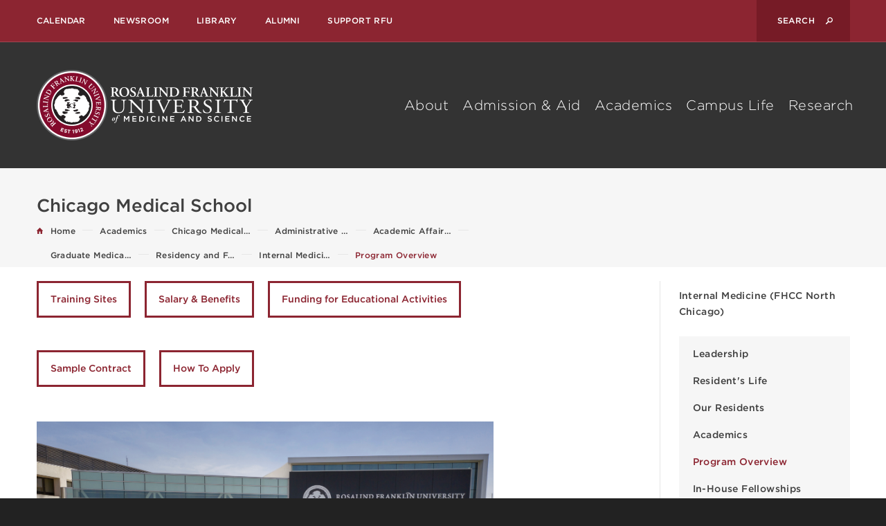

--- FILE ---
content_type: text/html;charset=UTF-8
request_url: https://dev.rosalindfranklin.edu/academics/chicago-medical-school/offices/academic-affairs/graduate-medical-education-gme/residency-and-fellowship-programs/lovell-fhcc/program-overview/
body_size: 40917
content:
<!DOCTYPE html>
<html lang="en" class="no-js">
	<head>
		<meta charset="utf-8">

		<script>
			dataLayer = [{
			'Position': '0',
			'Image': 'none'
			}];

		</script>
		<!-- Google Tag Manager -->
<script>(function(w,d,s,l,i){w[l]=w[l]||[];w[l].push({'gtm.start':
new Date().getTime(),event:'gtm.js'});var f=d.getElementsByTagName(s)[0],
j=d.createElement(s),dl=l!='dataLayer'?'&l='+l:'';j.async=true;j.src=
'https://www.googletagmanager.com/gtm.js?id='+i+dl;f.parentNode.insertBefore(j,f);
})(window,document,'script','dataLayer','GTM-MTV5TJ');</script>
<!-- End Google Tag Manager -->
		<meta name="viewport" content="width=device-width, initial-scale=1, viewport-fit=cover">
		<meta name="apple-mobile-web-app-capable" content="yes">
		<meta name="mobile-web-app-capable" content="yes">
		<meta name="format-detection" content="telephone=no">
			<meta name="robots" content="noindex" />
	
		<!-- Page Attributes -->
		<title>Program Overview&nbsp;&#45;&nbsp;Rosalind Franklin University</title>
		<meta name="description" content="Training SitesSalary & BenefitsFunding for Educational Activities Sample Contract How To Apply">

		<!-- preconnects -->
		<link rel="preload" href="https://cloud.typography.com/7001754/680088/css/fonts.css" as="style">
		<link rel="preconnect" href="https://rfums-bigtree.s3.amazonaws.com">
		<link rel="dns-prefetch" href="https://rfums-bigtree.s3.amazonaws.com">

		<!-- Favions / Touch Icons -->
		<link rel="apple-touch-icon" sizes="57x57"   href="https://dev.rosalindfranklin.edu/images/favicons/apple-touch-icon-57x57.png">
		<link rel="apple-touch-icon" sizes="60x60"   href="https://dev.rosalindfranklin.edu/images/favicons/apple-touch-icon-60x60.png">
		<link rel="apple-touch-icon" sizes="72x72"   href="https://dev.rosalindfranklin.edu/images/favicons/apple-touch-icon-72x72.png">
		<link rel="apple-touch-icon" sizes="76x76"   href="https://dev.rosalindfranklin.edu/images/favicons/apple-touch-icon-76x76.png">
		<link rel="apple-touch-icon" sizes="114x114" href="https://dev.rosalindfranklin.edu/images/favicons/apple-touch-icon-114x114.png">
		<link rel="apple-touch-icon" sizes="120x120" href="https://dev.rosalindfranklin.edu/images/favicons/apple-touch-icon-120x120.png">
		<link rel="apple-touch-icon" sizes="144x144" href="https://dev.rosalindfranklin.edu/images/favicons/apple-touch-icon-144x144.png">
		<link rel="apple-touch-icon" sizes="152x152" href="https://dev.rosalindfranklin.edu/images/favicons/apple-touch-icon-152x152.png">
		<link rel="apple-touch-icon" sizes="180x180" href="https://dev.rosalindfranklin.edu/images/favicons/apple-touch-icon-180x180.png">
		<link rel="icon" type="image/png" href="https://dev.rosalindfranklin.edu/images/favicons/favicon-32x32.png" sizes="32x32">
		<link rel="icon" type="image/png" href="https://dev.rosalindfranklin.edu/images/favicons/favicon-194x194.png" sizes="194x194">
		<link rel="icon" type="image/png" href="https://dev.rosalindfranklin.edu/images/favicons/favicon-96x96.png" sizes="96x96">
		<link rel="icon" type="image/png" href="https://dev.rosalindfranklin.edu/images/favicons/android-chrome-192x192.png" sizes="192x192">
		<link rel="icon" type="image/png" href="https://dev.rosalindfranklin.edu/images/favicons/favicon-16x16.png" sizes="16x16">
		<link rel="manifest"  href="https://dev.rosalindfranklin.edu/manifest.json">
		<link rel="mask-icon" href="https://dev.rosalindfranklin.edu/images/favicons/safari-pinned-tab.svg" color="#8c2531">
		<link rel="canonical" href="https://dev.rosalindfranklin.edu/academics/chicago-medical-school/offices/academic-affairs/graduate-medical-education-gme/residency-and-fellowship-programs/lovell-fhcc/program-overview/">
		<meta name="msapplication-TileColor" content="#8c2531">
		<meta name="msapplication-TileImage" content="https://dev.rosalindfranklin.edu/images/favicons/mstile-144x144.png">
		<meta name="theme-color" content="#8c2531">

		<!-- G+ & Facebook -->
		<!-- <meta property="fb:admins" content="#"> -->
		<meta property="og:title" content="Program Overview">
		<meta property="og:url" content="https://dev.rosalindfranklin.edu/academics/chicago-medical-school/offices/academic-affairs/graduate-medical-education-gme/residency-and-fellowship-programs/lovell-fhcc/program-overview/">
		<meta property="og:type" content="website">
		<meta property="og:image" content="https://dev.rosalindfranklin.edu/images/default_social_media.jpg">
		<meta property="og:image:width" content="1200">
		<meta property="og:image:height" content="643">
		<meta property="og:description" content="Training SitesSalary & BenefitsFunding for Educational Activities Sample Contract How To Apply">
		<meta property="og:site_name" content="Rosalind Franklin University">


		<!-- Twitter -->
		<meta name="twitter:card" content="summary_large_image">
		<meta name="twitter:site" content="@RFUniversity">
		<meta name="twitter:creator" content="@RFUniversity">
		<meta name="twitter:url" content="https://dev.rosalindfranklin.edu/academics/chicago-medical-school/offices/academic-affairs/graduate-medical-education-gme/residency-and-fellowship-programs/lovell-fhcc/program-overview/">
		<meta name="twitter:title" content="Program Overview">
		<meta name="twitter:description" content="Training SitesSalary & BenefitsFunding for Educational Activities Sample Contract How To Apply">
		<meta name="twitter:image" content="https://dev.rosalindfranklin.edu/images/default_social_media.jpg">

		<!-- Google Webmaster Site Verification -->
		<meta name="google-site-verification" content="trYTMl1Laq9NabQbzks8sGfV3LeFb4cAgCWDqDyjNw8" />
		<!-- End: Google Webmaster Site Verification -->

		<!-- Modernizer -->
		<script src="https://dev.rosalindfranklin.edu/js/modernizr.js"></script>
		<script src="https://ajax.googleapis.com/ajax/libs/jquery/1.12.2/jquery.min.js"></script>

		<!-- Compiled CSS -->
		<!--[if gt IE 8]><!--><link rel="stylesheet" href="https://dev.rosalindfranklin.edu/css/site.css?v=1768491424"><!--<![endif]-->
		<!-- <link rel="stylesheet" href="https://dev.rosalindfranklin.edu/css/site.css">  -->

		<!--[if IE 8]>
			<script>var IE8 = true;</script>
			<script src="https://dev.rosalindfranklin.edu/js/site-ie8.js"></script>
			<link rel="stylesheet" href="https://dev.rosalindfranklin.edu/css/site-ie8.css?v=1752080305">
		<![endif]-->
		<!--[if IE 9]>
			<script>var IE9 = true;</script>
			<script src="https://dev.rosalindfranklin.edu/js/site-ie9.js"></script>
			<link rel="stylesheet" href="https://dev.rosalindfranklin.edu/css/site-ie9.css?v=1752080305">
		<![endif]-->


	</head>
	<body class="fs-grid" id="body">
		<!-- Google Tag Manager (noscript) -->
<noscript role="complementary" aria-label="Google Tag"><iframe src="https://www.googletagmanager.com/ns.html?id=GTM-MTV5TJ" height="0" width="0" style="display:none;visibility:hidden"></iframe></noscript>
<!-- End Google Tag Manager (noscript) -->
		<a href="#page" id="skip_to_content" class="offscreen" role="navigation" aria-label="Skip to content">Skip to Main Content</a>
				<div class="bg_white body_wrapper">
						<header id="header" class="header js-toggle">
							<!-- Emergency Start -->
								<!-- Emergency End -->
				<div class="header_top">
					<div class="fs-row">
						<div class="fs-cell">
							<nav class="secondary_nav desktop_nav" aria-labelledby="secondary_nav_label_desktop">
								<h2 class="visually_hidden secondary_nav_label" id="secondary_nav_label_desktop">Desktop Secondary Navigation</h2>
								<div class="secondary_nav_list" role="navigation" aria-label="Secondary Navigation Desktop ">
																		<a href="https://dev.rosalindfranklin.edu/calendar/" class="secondary_nav_link">Calendar</a>
																		<a href="https://dev.rosalindfranklin.edu/news/" class="secondary_nav_link">Newsroom</a>
																		<a href="https://dev.rosalindfranklin.edu/library/" class="secondary_nav_link">Library</a>
																		<a href="https://dev.rosalindfranklin.edu/alumni/" class="secondary_nav_link">Alumni</a>
																		<a href="https://dev.rosalindfranklin.edu/support-rfu/" class="secondary_nav_link">Support RFU</a>
																	</div>
							</nav>
							<div class="js-toggle header_search header_search_desktop">
								<button class="header_search_button js-toggle_handle">
									<span class="visually_hidden">Search</span>
								</button>
								<form action="https://dev.rosalindfranklin.edu/search/" method="GET" class="site_search desktop_search">
									<fieldset class="site_search_fieldset">
										<input class="site_search_input" type="text" name="query" placeholder="Search" value="">
										<button class="site_search_button" type="submit">
											<span class="visually_hidden">Search</span>
										</button>
									</fieldset>
								</form>
							</div>
						</div>
					</div>
				</div>
				<div class="header_primary">
					<div class="fs-row">
						<div class="fs-cell">
							<div class="header_primary_inner">
								<a href="https://dev.rosalindfranklin.edu/" class="header_logo">
									<span class="visually_hidden">Rosalind Franklin University</span>
									<img src="https://dev.rosalindfranklin.edu/images/logo-print.png" class="print" alt="Rosalind Franklin University Mobile Logo">
								</a>
								<button class="js-swap header_menu_toggle" data-swap-linked="toggle_linked" data-swap-target=".site_menu" data-swap-group="site_menu">
									<span class="header_menu_icon">
										<span class="header_menu_icon_bar"></span>
										<span class="header_menu_icon_bar"></span>
										<span class="header_menu_icon_bar"></span>
									</span>
									<span class="header_menu_label">
										<span class="header_menu_label_open">Menu</span>
										<span class="header_menu_label_close">Exit</span>
									</span>
								</button>

								<!-- Desktop Main Nav -->
								<nav class="main_nav desktop_nav" role="navigation" aria-labelledby="main_nav_label_desktop">
									<h2 class="visually_hidden main_nav_label" id="main_nav_label_desktop">Main Navigation</h2>
									<ul class="main_nav_list"  aria-labelledby="main_nav_label_desktop">
																				<li class="main_nav_item">
											<a class="main_nav_link" href="https://dev.rosalindfranklin.edu/about/">About</a>
										</li>
																				<li class="main_nav_item">
											<a class="main_nav_link" href="https://dev.rosalindfranklin.edu/admission-aid/">Admission &amp; Aid</a>
										</li>
																				<li class="main_nav_item">
											<a class="main_nav_link" href="https://dev.rosalindfranklin.edu/academics/">Academics</a>
										</li>
																				<li class="main_nav_item">
											<a class="main_nav_link" href="https://dev.rosalindfranklin.edu/campus-life/">Campus Life</a>
										</li>
																				<li class="main_nav_item">
											<a class="main_nav_link" href="https://dev.rosalindfranklin.edu/research/">Research</a>
										</li>
																			</ul>
								</nav>
							</div>
						</div>
					</div>
				</div>
							</header>
<main id="page" class="page" tabindex="-1">
	<div class="page_header bg_gray_light">
	<div class="school_header theme_red">
		<div class="fs-row">
			<div class="fs-cell fs-md-4">
				<h2 class="school_header_title">Chicago Medical School</h2>
			</div>
			<div class="fs-cell fs-lg-8 fs-sm-hide fs-md-hide">
				<nav class="clearfix breadcrumb_nav" aria-labelledby="breadcrumb_nav_label" itemscope itemtype="https://schema.org/BreadcrumbList">
	<h2 class="visually_hidden breadcrumb_nav_label" id="breadcrumb_nav_label">Breadcrumb</h2>
	<div class="breadcrumb_item" itemprop="itemListElement" itemscope itemtype="https://schema.org/ListItem">
		<a href="https://dev.rosalindfranklin.edu/" class="breadcrumb_link breadcrumb_home" itemprop="item">
			<span class="breadcrumb_label" itemprop="name" >Home</span>
			<meta itemprop="position" content="0" />
		</a>
	</div>
		<div class="breadcrumb_items">
				<div class="breadcrumb_item" itemprop="itemListElement" itemscope itemtype="https://schema.org/ListItem">
			<a href="https://dev.rosalindfranklin.edu/academics/" class="breadcrumb_link" itemprop="item">
				<span class="breadcrumb_label" itemprop="name">Academics</span>
				<meta itemprop="position" content="1" />
			</a>
		</div>
				<div class="breadcrumb_item" itemprop="itemListElement" itemscope itemtype="https://schema.org/ListItem">
			<a href="https://dev.rosalindfranklin.edu/academics/chicago-medical-school/" class="breadcrumb_link" itemprop="item">
				<span class="breadcrumb_label" itemprop="name">Chicago Medical&hellip;</span>
				<meta itemprop="position" content="2" />
			</a>
		</div>
				<div class="breadcrumb_item" itemprop="itemListElement" itemscope itemtype="https://schema.org/ListItem">
			<a href="https://dev.rosalindfranklin.edu/academics/chicago-medical-school/offices/" class="breadcrumb_link" itemprop="item">
				<span class="breadcrumb_label" itemprop="name">Administrative &hellip;</span>
				<meta itemprop="position" content="3" />
			</a>
		</div>
				<div class="breadcrumb_item" itemprop="itemListElement" itemscope itemtype="https://schema.org/ListItem">
			<a href="https://dev.rosalindfranklin.edu/academics/chicago-medical-school/offices/academic-affairs/" class="breadcrumb_link" itemprop="item">
				<span class="breadcrumb_label" itemprop="name">Academic Affair&hellip;</span>
				<meta itemprop="position" content="4" />
			</a>
		</div>
				<div class="breadcrumb_item" itemprop="itemListElement" itemscope itemtype="https://schema.org/ListItem">
			<a href="https://dev.rosalindfranklin.edu/academics/chicago-medical-school/offices/academic-affairs/graduate-medical-education-gme/" class="breadcrumb_link" itemprop="item">
				<span class="breadcrumb_label" itemprop="name">Graduate Medica&hellip;</span>
				<meta itemprop="position" content="5" />
			</a>
		</div>
				<div class="breadcrumb_item breadcrumb_sml" itemprop="itemListElement" itemscope itemtype="https://schema.org/ListItem">
			<a href="https://dev.rosalindfranklin.edu/academics/chicago-medical-school/offices/academic-affairs/graduate-medical-education-gme/residency-and-fellowship-programs/" class="breadcrumb_link" itemprop="item">
				<span class="breadcrumb_label" itemprop="name">Residency and F&hellip;</span>
				<meta itemprop="position" content="6" />
			</a>
		</div>
				<div class="breadcrumb_item breadcrumb_sml" itemprop="itemListElement" itemscope itemtype="https://schema.org/ListItem">
			<a href="https://dev.rosalindfranklin.edu/academics/chicago-medical-school/offices/academic-affairs/graduate-medical-education-gme/residency-and-fellowship-programs/lovell-fhcc/" class="breadcrumb_link" itemprop="item">
				<span class="breadcrumb_label" itemprop="name">Internal Medici&hellip;</span>
				<meta itemprop="position" content="7" />
			</a>
		</div>
			</div>
		<div class="breadcrumb_current" itemprop="itemListElement" itemscope itemtype="https://schema.org/ListItem">
		<span itemprop="item">
		<span class="breadcrumb_label" itemprop="name">Program Overview</span>
		<meta itemprop="position" content="8" />
		</span>
	</div>
</nav>
			</div>
		</div>
	</div>
</div>
<div class="page_feature">
	</div>
<!-- end customized content-->

<div class="fs-row page_container">

	<div class="fs-cell-right fs-lg-3 sub_nav_container large">
	<h2 class="sub_nav_handle js-sub_nav_handle">View Related Pages</h2>
	<div class="sub_nav_wrapper js-navigation" data-navigation-options="{&quot;labels&quot;:{&quot;closed&quot;:&quot;View Related Pages&quot;,&quot;Open&quot;:&quot;Close&quot;}}" data-navigation-handle=".js-sub_nav_handle">
		<nav class="sub_nav" aria-labelledby="sub_nav_label">
			<h2 class="visually_hidden" id="sub_nav_label">Sub Navigation</h2>
						<div class="sub_nav_item sub_nav_item_primary">
				<a href="https://dev.rosalindfranklin.edu/academics/chicago-medical-school/offices/academic-affairs/graduate-medical-education-gme/residency-and-fellowship-programs/lovell-fhcc/" class="sub_nav_link sub_nav_link_primary sub_nav_link_link">Internal Medicine (FHCC North Chicago)</a>
								<div class="sub_nav_children">
										<div class="sub_nav_item sub_nav_item_secondary">
						<a href="https://dev.rosalindfranklin.edu/academics/chicago-medical-school/offices/academic-affairs/graduate-medical-education-gme/residency-and-fellowship-programs/lovell-fhcc/leadership/" class="sub_nav_link sub_nav_link_secondary">Leadership</a>
					</div>
										<div class="sub_nav_item sub_nav_item_secondary">
						<a href="https://dev.rosalindfranklin.edu/academics/chicago-medical-school/offices/academic-affairs/graduate-medical-education-gme/residency-and-fellowship-programs/lovell-fhcc/resident-s-life/" class="sub_nav_link sub_nav_link_secondary">Resident&#039;s Life</a>
					</div>
										<div class="sub_nav_item sub_nav_item_secondary">
						<a href="https://dev.rosalindfranklin.edu/academics/chicago-medical-school/offices/academic-affairs/graduate-medical-education-gme/residency-and-fellowship-programs/lovell-fhcc/our-residents/" class="sub_nav_link sub_nav_link_secondary">Our Residents</a>
					</div>
										<div class="sub_nav_item sub_nav_item_secondary">
						<a href="https://dev.rosalindfranklin.edu/academics/chicago-medical-school/offices/academic-affairs/graduate-medical-education-gme/residency-and-fellowship-programs/lovell-fhcc/academics/" class="sub_nav_link sub_nav_link_secondary">Academics</a>
					</div>
										<div class="sub_nav_item sub_nav_item_secondary sub_nav_item_secondary_active">
						<a href="https://dev.rosalindfranklin.edu/academics/chicago-medical-school/offices/academic-affairs/graduate-medical-education-gme/residency-and-fellowship-programs/lovell-fhcc/program-overview/" class="sub_nav_link sub_nav_link_secondary sub_nav_link_secondary_active">Program Overview</a>
					</div>
										<div class="sub_nav_item sub_nav_item_secondary">
						<a href="https://dev.rosalindfranklin.edu/academics/chicago-medical-school/offices/academic-affairs/graduate-medical-education-gme/residency-and-fellowship-programs/lovell-fhcc/in-house-fellowships/" class="sub_nav_link sub_nav_link_secondary">In-House Fellowships</a>
					</div>
										<div class="sub_nav_item sub_nav_item_secondary">
						<a href="https://dev.rosalindfranklin.edu/academics/chicago-medical-school/offices/academic-affairs/graduate-medical-education-gme/residency-and-fellowship-programs/lovell-fhcc/additional-information/" class="sub_nav_link sub_nav_link_secondary">Additional Information</a>
					</div>
										<div class="sub_nav_item sub_nav_item_secondary">
						<a href="https://dev.rosalindfranklin.edu/academics/chicago-medical-school/offices/academic-affairs/graduate-medical-education-gme/residency-and-fellowship-programs/lovell-fhcc/program-leadership/" class="sub_nav_link sub_nav_link_secondary">Program Leadership</a>
					</div>
										<div class="sub_nav_item sub_nav_item_secondary">
						<a href="https://dev.rosalindfranklin.edu/academics/chicago-medical-school/offices/academic-affairs/graduate-medical-education-gme/residency-and-fellowship-programs/lovell-fhcc/core-faculty/" class="sub_nav_link sub_nav_link_secondary">Core Faculty</a>
					</div>
										<div class="sub_nav_item sub_nav_item_secondary">
						<a href="https://dev.rosalindfranklin.edu/academics/chicago-medical-school/offices/academic-affairs/graduate-medical-education-gme/residency-and-fellowship-programs/lovell-fhcc/about-the-program/" class="sub_nav_link sub_nav_link_secondary">About the Program</a>
					</div>
										<div class="sub_nav_item sub_nav_item_secondary">
						<a href="https://dev.rosalindfranklin.edu/academics/chicago-medical-school/offices/academic-affairs/graduate-medical-education-gme/residency-and-fellowship-programs/lovell-fhcc/training-sites/" class="sub_nav_link sub_nav_link_secondary">Training Sites</a>
					</div>
										<div class="sub_nav_item sub_nav_item_secondary">
						<a href="https://dev.rosalindfranklin.edu/academics/chicago-medical-school/offices/academic-affairs/graduate-medical-education-gme/residency-and-fellowship-programs/lovell-fhcc/how-to-apply/" class="sub_nav_link sub_nav_link_secondary">How to Apply</a>
					</div>
										<div class="sub_nav_item sub_nav_item_secondary">
						<a href="https://dev.rosalindfranklin.edu/academics/chicago-medical-school/offices/academic-affairs/graduate-medical-education-gme/residency-and-fellowship-programs/lovell-fhcc/sample-schedule/" class="sub_nav_link sub_nav_link_secondary">Sample Schedule</a>
					</div>
										<div class="sub_nav_item sub_nav_item_secondary">
						<a href="https://rfums-bigtree.s3.amazonaws.com/files/resources/sample-resident-contract-2019-20.pdf" class="sub_nav_link sub_nav_link_secondary">Sample Contract</a>
					</div>
										<div class="sub_nav_item sub_nav_item_secondary">
						<a href="https://dev.rosalindfranklin.edu/academics/chicago-medical-school/offices/academic-affairs/graduate-medical-education-gme/residency-and-fellowship-programs/lovell-fhcc/salary-and-benefits/" class="sub_nav_link sub_nav_link_secondary">Salary and Benefits</a>
					</div>
										<div class="sub_nav_item sub_nav_item_secondary">
						<a href="https://dev.rosalindfranklin.edu/academics/chicago-medical-school/offices/academic-affairs/graduate-medical-education-gme/residency-and-fellowship-programs/lovell-fhcc/funding-for-educational-activities/" class="sub_nav_link sub_nav_link_secondary">Funding for Educational Activities</a>
					</div>
										<div class="sub_nav_item sub_nav_item_secondary">
						<a href="https://dev.rosalindfranklin.edu/academics/chicago-medical-school/offices/academic-affairs/graduate-medical-education-gme/policies-and-procedures/" class="sub_nav_link sub_nav_link_secondary">Policies and Procedures</a>
					</div>
										<div class="sub_nav_item sub_nav_item_secondary">
						<a href="https://dev.rosalindfranklin.edu/academics/chicago-medical-school/offices/academic-affairs/graduate-medical-education-gme/residency-and-fellowship-programs/lovell-fhcc/anonymous-reporting/" class="sub_nav_link sub_nav_link_secondary">Anonymous Reporting</a>
					</div>
										<div class="sub_nav_item sub_nav_item_secondary">
						<a href="https://dev.rosalindfranklin.edu/academics/chicago-medical-school/offices/academic-affairs/graduate-medical-education-gme/verification-of-residency-fellowship-training/" class="sub_nav_link sub_nav_link_secondary">Verification of Residency/Fellowship Training</a>
					</div>
									</div>
							</div>
						<div class="sub_nav_item sub_nav_item_primary">
				<a href="https://dev.rosalindfranklin.edu/academics/chicago-medical-school/offices/academic-affairs/graduate-medical-education-gme/residency-and-fellowship-programs/northwestern-mchenry/" class="sub_nav_link sub_nav_link_primary sub_nav_link_link">Internal Medicine (Northwestern Medicine McHenry Hospital)</a>
							</div>
						<div class="sub_nav_item sub_nav_item_primary">
				<a href="https://dev.rosalindfranklin.edu/academics/chicago-medical-school/offices/academic-affairs/graduate-medical-education-gme/residency-and-fellowship-programs/residency-program/" class="sub_nav_link sub_nav_link_primary sub_nav_link_link">Psychiatry (FHCC North Chicago)</a>
							</div>
						<div class="sub_nav_item sub_nav_item_primary">
				<a href="https://dev.rosalindfranklin.edu/academics/chicago-medical-school/offices/academic-affairs/graduate-medical-education-gme/residency-and-fellowship-programs/fellowship-programs/" class="sub_nav_link sub_nav_link_primary sub_nav_link_link">Medicine Fellowship Programs</a>
							</div>
						<div class="sub_nav_item sub_nav_item_primary">
				<a href="https://dev.rosalindfranklin.edu/academics/chicago-medical-school/offices/academic-affairs/graduate-medical-education-gme/residency-and-fellowship-programs/reproductive-immunology-fellowship/" class="sub_nav_link sub_nav_link_primary sub_nav_link_link">Reproductive Immunology Fellowship Program</a>
							</div>
						<div class="sub_nav_item sub_nav_item_primary">
				<a href="https://dev.rosalindfranklin.edu/academics/chicago-medical-school/offices/academic-affairs/graduate-medical-education-gme/residency-and-fellowship-programs/international-fellowship-in-reproductive-medicine-and-immunology/" class="sub_nav_link sub_nav_link_primary sub_nav_link_link">International Fellowship in Reproductive Medicine and Immunology</a>
							</div>
					</nav>
	</div>
		<div class="school_social large">
				<h3 class="color_black school_social_title">Connect with CMS</h3>
				<div class="school_social_links">
						<a class="school_social_link" data-social-icon="facebook" href="https://www.facebook.com/ChicagoMedicalSchoolRFUMS/" target="_blank">
				<span class="visually_hidden school_social_label">facebook</span>
			</a>
						<a class="school_social_link" data-social-icon="twitter" href="https://twitter.com/ChicagoMedEdu" target="_blank">
				<span class="visually_hidden school_social_label">twitter</span>
			</a>
					</div>
			</div>
	</div>
	<div class="fs-cell fs-lg-8 page_content">
		
				<div class="in_content_callouts">
	<div class="typography">
	<h4><a class="typography_button typography_button_red" href="https://dev.rosalindfranklin.edu/_preview/academics/chicago-medical-school/offices/academic-affairs/graduate-medical-education-gme/residency-and-fellowship-programs/lovell-fhcc/program-overview/training-sites/">Training Sites</a><a class="typography_button typography_button_red" href="https://dev.rosalindfranklin.edu/_preview/academics/chicago-medical-school/offices/academic-affairs/graduate-medical-education-gme/residency-and-fellowship-programs/lovell-fhcc/program-overview/salary-amp-benefits/">Salary &amp; Benefits</a><a class="typography_button typography_button_red" href="https://www.rosalindfranklin.edu/academics/chicago-medical-school/offices/academic-affairs/graduate-medical-education-gme/residency-and-fellowship-programs/lovell-fhcc/funding-for-educational-activities/" target="_blank" rel="noopener">Funding for Educational Activities</a></h4>
<h4><a class="typography_button typography_button_red" href="https://rfums-bigtree.s3.amazonaws.com/files/resources/sample-resident-contract-2019-20.pdf" target="_blank" rel="noopener">Sample Contract </a><a class="typography_button typography_button_red" href="https://dev.rosalindfranklin.edu/_preview/academics/chicago-medical-school/offices/academic-affairs/graduate-medical-education-gme/residency-and-fellowship-programs/lovell-fhcc/program-overview/how-to-apply/">How To Apply</a></h4>
<p><img src="https://rfums-bigtree.s3.amazonaws.com/files/resources/rfu2023-3-2.jpg" alt="" width="660" height="440"></p></div>
</div>		<div class="in_content_callouts">
	</div>	</div>
	<div class="fs-cell-right fs-lg-3 page_sidebar">
	</div></div>
<aside class="page_callouts" aria-label="additonal information">
	</aside>
</main>

<section class="bg_red school_footer" aria-label="school footer" data-program="">
	<div class="fs-row">
		<div class="fs-cell fs-lg-4">
			<h2 class="school_footer_title" id="school_footer_title">Chicago Medical School</h2>
		</div>
		<div class="fs-cell fs-lg-8">
			<nav class="school_nav" aria-labelledby="school_footer_title">
				<div class="school_nav_list" role="navigation">
										<a href="https://dev.rosalindfranklin.edu/academics/chicago-medical-school/about-the-school/" class="school_nav_link">About the School</a>
										<a href="https://dev.rosalindfranklin.edu/academics/chicago-medical-school/degree-programs/" class="school_nav_link">Degree Programs</a>
										<a href="https://dev.rosalindfranklin.edu/academics/chicago-medical-school/offices/academic-affairs/graduate-medical-education-gme/residency-and-fellowship-programs/" class="school_nav_link">Residency &amp; Fellowship Programs</a>
										<a href="https://dev.rosalindfranklin.edu/academics/chicago-medical-school/research/" class="school_nav_link">Research</a>
										<a href="https://dev.rosalindfranklin.edu/academics/faculty/?department=&school=16&search=&letter=#search" class="school_nav_link">Faculty Directory</a>
										<a href="https://dev.rosalindfranklin.edu/academics/chicago-medical-school/clinical-sciences-2/" class="school_nav_link">Clinical Sciences</a>
										<a href="https://dev.rosalindfranklin.edu/academics/chicago-medical-school/foundational-sciences-and-humanities/" class="school_nav_link">Foundational Sciences and Humanities</a>
										<a href="https://dev.rosalindfranklin.edu/academics/chicago-medical-school/offices/" class="school_nav_link">Administrative Offices</a>
										<a href="https://dev.rosalindfranklin.edu/academics/chicago-medical-school/academic-assembly/" class="school_nav_link">Academic Assembly</a>
										<a href="https://dev.rosalindfranklin.edu/academics/college-of-health-professions/degree-programs/biomedical-sciences-ms/" class="school_nav_link">Biomedical Sciences</a>
										<a href="https://dev.rosalindfranklin.edu/academics/chicago-medical-school/offices/academic-affairs/faculty-affairs-and-equity/faculty-development/" class="school_nav_link">Faculty Development</a>
										<a href="https://dev.rosalindfranklin.edu/academics/chicago-medical-school/offices/academic-affairs/faculty-affairs-and-equity/cms-faculty-appointments-and-promotions/" class="school_nav_link">Faculty Commendation Form</a>
										<a href="https://dev.rosalindfranklin.edu/academics/chicago-medical-school/synapses/" class="school_nav_link">Synapses (Creative Journal)</a>
										<a href="https://dev.rosalindfranklin.edu/academics/chicago-medical-school/policies/" class="school_nav_link">Policies</a>
									</div>
			</nav>
		</div>
	</div>
</section>			<footer id="footer" class="footer bg_black">
								<div class="fs-row">
					<div class="fs-cell fs-md-4 fs-md-push-1"  itemscope="" itemtype="http://schema.org/CollegeOrUniversity">
						<nav class="schools_nav" aria-labelledby="schools_nav_label">
							<h2 class="footer_nav_label schools_nav_label" id="schools_nav_label">Our Schools</h2>
							<div class="schools_nav_list" role="navigation" aria-label="Our Schools list">
																<div class="schools_nav_item">
									<a class="schools_nav_link" href="https://dev.rosalindfranklin.edu/academics/chicago-medical-school/">Chicago Medical School</a>
								</div>
																<div class="schools_nav_item">
									<a class="schools_nav_link" href="https://dev.rosalindfranklin.edu/academics/college-of-health-professions/">College of Health Professions</a>
								</div>
																<div class="schools_nav_item">
									<a class="schools_nav_link" href="https://dev.rosalindfranklin.edu/academics/college-of-nursing/">College of Nursing</a>
								</div>
																<div class="schools_nav_item">
									<a class="schools_nav_link" href="https://dev.rosalindfranklin.edu/academics/college-of-pharmacy/">College of Pharmacy</a>
								</div>
																<div class="schools_nav_item">
									<a class="schools_nav_link" href="https://dev.rosalindfranklin.edu/academics/dr-william-m-scholl-college-of-podiatric-medicine/">Dr. William M. Scholl College of Podiatric Medicine</a>
								</div>
																<div class="schools_nav_item">
									<a class="schools_nav_link" href="https://dev.rosalindfranklin.edu/academics/school-of-graduate-and-postdoctoral-studies/">School of Graduate and Postdoctoral Studies</a>
								</div>
															</div>
						</nav>
						<nav class="quicklinks_nav" aria-labelledby="quicklinks_nav_label">
							<h2 class="footer_nav_label quicklinks_nav_label" id="quicklinks_nav_label">Quicklinks</h2>
							<div class="quicklinks_nav_list" role="navigation" aria-label="Footer Quicklinks">
																<div class="quicklinks_nav_item">
									<a class="quicklinks_nav_link" href="https://helixnet.rosalindfranklin.edu/portal/dashboard" target="_blank" rel="noopener">Helixnet</a>
								</div>
																<div class="quicklinks_nav_item">
									<a class="quicklinks_nav_link" href="https://dev.rosalindfranklin.edu/about/facts-figures/consumer-information/">Consumer Info</a>
								</div>
																<div class="quicklinks_nav_item">
									<a class="quicklinks_nav_link" href="https://dev.rosalindfranklin.edu/privacy-policy/">Privacy Policy</a>
								</div>
																<div class="quicklinks_nav_item">
									<a class="quicklinks_nav_link" href="https://dev.rosalindfranklin.edu/contact-us/">Contact Us</a>
								</div>
																<div class="quicklinks_nav_item">
									<a class="quicklinks_nav_link" href="https://dev.rosalindfranklin.edu/about/diversity-inclusion/">Diversity &amp; Inclusion</a>
								</div>
																<div class="quicklinks_nav_item">
									<a class="quicklinks_nav_link" href="https://dev.rosalindfranklin.edu/employment/">Employment</a>
								</div>
																<div class="quicklinks_nav_item">
									<a class="quicklinks_nav_link" href="https://www.rfuclinics.com/" target="_blank" rel="noopener">Health Clinics</a>
								</div>
																<div class="quicklinks_nav_item">
									<a class="quicklinks_nav_link" href="https://dev.rosalindfranklin.edu/about/accreditation/">Accreditation</a>
								</div>
																<div class="quicklinks_nav_item">
									<a class="quicklinks_nav_link" href="https://dev.rosalindfranklin.edu/about/state-authorization/">State Authorization</a>
								</div>
																<div class="quicklinks_nav_item">
									<a class="quicklinks_nav_link" href="https://dev.rosalindfranklin.edu/about/accreditation/">Higher Learning Commission</a>
								</div>
																<div class="quicklinks_nav_item">
									<a class="quicklinks_nav_link" href="http://ibhe.org/" target="_blank" rel="noopener">Illinois Board of Higher Education</a>
								</div>
															</div>
						</nav>
						<div class="schools_nav_dropdown">
														<select class="js-dropdown" aria-label="listing of our schools" data-dropdown-options="{&quot;customClass&quot;:&quot;dropdown_base dropdown_black_gray&quot;,&quot;label&quot;:&quot;Our Schools&quot;,&quot;links&quot;:true}">
																<option value="https://dev.rosalindfranklin.edu/academics/chicago-medical-school/">Chicago Medical School</option>
																<option value="https://dev.rosalindfranklin.edu/academics/college-of-health-professions/">College of Health Professions</option>
																<option value="https://dev.rosalindfranklin.edu/academics/college-of-nursing/">College of Nursing</option>
																<option value="https://dev.rosalindfranklin.edu/academics/college-of-pharmacy/">College of Pharmacy</option>
																<option value="https://dev.rosalindfranklin.edu/academics/dr-william-m-scholl-college-of-podiatric-medicine/">Dr. William M. Scholl College of Podiatric Medicine</option>
																<option value="https://dev.rosalindfranklin.edu/academics/school-of-graduate-and-postdoctoral-studies/">School of Graduate and Postdoctoral Studies</option>
															</select>
						</div>
						<div class="social_nav">
							<h2 class="footer_nav_label social_nav_label">Connect With Us</h2>
							<div class="social_nav_list">
																<a href="https://www.facebook.com/rfums" rel="noopener" class="social_nav_link" data-social-icon="facebook" target="_blank" rel="noopener" itemprop="sameAs">
									<span class="visually_hidden">Facebook</span>
								</a>
																<a href="https://www.instagram.com/RFUMSLife/" rel="noopener" class="social_nav_link" data-social-icon="instagram" target="_blank" rel="noopener" itemprop="sameAs">
									<span class="visually_hidden">Instagram</span>
								</a>
																<a href="https://www.youtube.com/user/RosalindFranklinU" rel="noopener" class="social_nav_link" data-social-icon="youtube" target="_blank" rel="noopener" itemprop="sameAs">
									<span class="visually_hidden">YouTube</span>
								</a>
																<a href="https://www.linkedin.com/school/32600" rel="noopener" class="social_nav_link" data-social-icon="linkedin" target="_blank" rel="noopener" itemprop="sameAs">
									<span class="visually_hidden">LinkedIn</span>
								</a>
															</div>
						</div>
						<div class="footer_address_block">
							<address class="footer_address">
								<div class="footer_address_name" itemprop="name">
									<span class="visually_hidden">Rosalind Franklin University</span>
								</div>
																<div class="footer_address_postal" itemprop="address" itemscope="" itemtype="http://schema.org/PostalAddress">
									<span class="footer_address_postal_street" itemprop="streetAddress">3333 Green Bay Road</span>
									<span class="footer_address_postal_city" itemprop="addressLocality">North Chicago</span>,
									<span class="footer_address_postal_state" itemprop="addressRegion">IL</span>
									<span class="footer_address_postal_zip" itemprop="postalCode">60064-3095 </span>
								</div>
																<div class="footer_address_phone" itemprop="telephone" content="+8475783000">
									<a class="footer_address_phone_link" href="tel:8475783000">847-578-3000</a>
								</div>
							</address>
						</div>
					</div>
				</div>
				<a class="js-scroll_to footer_top_link" href="#body">
					<div class="fs-row">
						<div class="fs-cell fs-md-4 fs-md-push-1">
							<span class="footer_top_label">Back to Top</span>
						</div>
					</div>
				</a>
			</footer>
		</div>
		<div id="site_menu" class="site_menu">
	<div class="fs-row">
		<div class="fs-cell">
			<div class="site_menu_inner">
				<div class="site_menu_search">
					<!-- Mobile Site Search -->
					<form action="https://dev.rosalindfranklin.edu/search/" method="GET" class="site_search mobile_search">
						<fieldset class="site_search_fieldset">
							<input class="site_search_input" type="text" name="query" placeholder="Search RFUMS..." value="">
							<button class="site_search_button" type="submit">
								<span class="visually_hidden">Search</span>
							</button>
						</fieldset>
					</form>
					<!-- END: Mobile Site Search -->
				</div>
				<div class="site_menu_primary">
					<!-- Mobile Main Nav -->
					<nav class="main_nav mobile_nav" role="navigation" aria-labelledby="main_nav_label_mobile">
						<h2 class="visually_hidden main_nav_label" id="main_nav_label_mobile">Main Navigation</h2>
						<ul class="main_nav_list" aria-labelledby="main_nav_label_mobile">
														<li class="main_nav_item">
								<a class="main_nav_link" href="https://dev.rosalindfranklin.edu/about/">About</a>
							</li>
														<li class="main_nav_item">
								<a class="main_nav_link" href="https://dev.rosalindfranklin.edu/admission-aid/">Admission &amp; Aid</a>
							</li>
														<li class="main_nav_item">
								<a class="main_nav_link" href="https://dev.rosalindfranklin.edu/academics/">Academics</a>
							</li>
														<li class="main_nav_item">
								<a class="main_nav_link" href="https://dev.rosalindfranklin.edu/campus-life/">Campus Life</a>
							</li>
														<li class="main_nav_item">
								<a class="main_nav_link" href="https://dev.rosalindfranklin.edu/research/">Research</a>
							</li>
													</ul>
					</nav>
				</div>
				<div class="site_menu_secondary">
					<nav class="secondary_nav mobile_nav" aria-labelledby="secondary_nav_label_mobile">
						<h2 class="visually_hidden secondary_nav_label" id="secondary_nav_label_mobile">Secondary Navigation</h2>
												<a href="https://dev.rosalindfranklin.edu/calendar/" class="secondary_nav_link">Calendar</a>
												<a href="https://dev.rosalindfranklin.edu/news/" class="secondary_nav_link">Newsroom</a>
												<a href="https://dev.rosalindfranklin.edu/library/" class="secondary_nav_link">Library</a>
												<a href="https://dev.rosalindfranklin.edu/alumni/" class="secondary_nav_link">Alumni</a>
												<a href="https://dev.rosalindfranklin.edu/support-rfu/" class="secondary_nav_link">Support RFU</a>
											</nav>
				</div>
				<div class="site_menu_close">
					<button class="js-swap site_menu_close_button" data-swap-linked="toggle_linked" data-swap-target=".site_menu" data-swap-group="site_menu">
						<span class="site_menu_close_button_icon"></span>
						<span class="site_menu_close_button_label">Close</span>
					</button>
				</div>
			</div>
		</div>
	</div>
</div>
		<link rel="stylesheet" type="text/css" href="//cloud.typography.com/7001754/680088/css/fonts.css" media="print" onload="this.media='all'" />
		<script src="https://dev.rosalindfranklin.edu/js/site.js"></script>
		<script async="async" defer="defer" src="https://www.youvisit.com/tour/Embed/js3"></script>
	</body>
</html>
